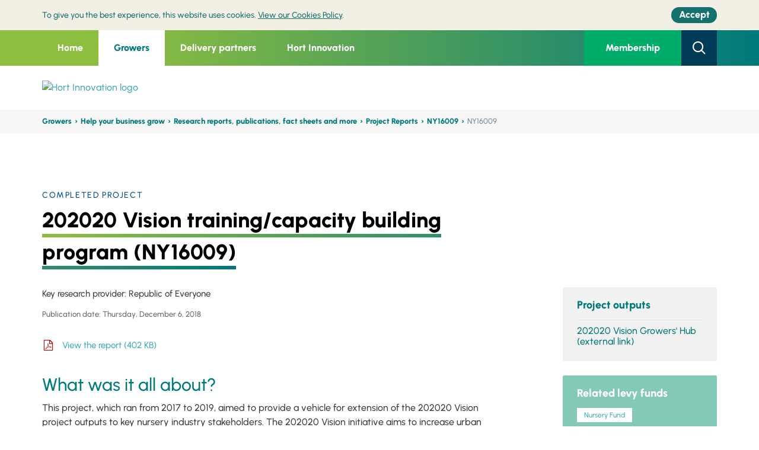

--- FILE ---
content_type: text/html; charset=utf-8
request_url: https://www.horticulture.com.au/growers/help-your-business-grow/research-reports-publications-fact-sheets-and-more/ny16009/
body_size: 11657
content:



<!DOCTYPE html>
<html lang="en">
<head>
	<meta http-equiv="X-UA-Compatible" content="IE=edge">
	<meta http-equiv="content-type" content="text/html; charset=utf-8">
	<meta name="viewport" content="width=device-width, initial-scale=1.0, maximum-scale=1">
	<meta name="format-detection" content="telephone=no">
	<script>
!function(T,l,y){var S=T.location,k="script",D="instrumentationKey",C="ingestionendpoint",I="disableExceptionTracking",E="ai.device.",b="toLowerCase",w="crossOrigin",N="POST",e="appInsightsSDK",t=y.name||"appInsights";(y.name||T[e])&&(T[e]=t);var n=T[t]||function(d){var g=!1,f=!1,m={initialize:!0,queue:[],sv:"5",version:2,config:d};function v(e,t){var n={},a="Browser";return n[E+"id"]=a[b](),n[E+"type"]=a,n["ai.operation.name"]=S&&S.pathname||"_unknown_",n["ai.internal.sdkVersion"]="javascript:snippet_"+(m.sv||m.version),{time:function(){var e=new Date;function t(e){var t=""+e;return 1===t.length&&(t="0"+t),t}return e.getUTCFullYear()+"-"+t(1+e.getUTCMonth())+"-"+t(e.getUTCDate())+"T"+t(e.getUTCHours())+":"+t(e.getUTCMinutes())+":"+t(e.getUTCSeconds())+"."+((e.getUTCMilliseconds()/1e3).toFixed(3)+"").slice(2,5)+"Z"}(),iKey:e,name:"Microsoft.ApplicationInsights."+e.replace(/-/g,"")+"."+t,sampleRate:100,tags:n,data:{baseData:{ver:2}}}}var h=d.url||y.src;if(h){function a(e){var t,n,a,i,r,o,s,c,u,p,l;g=!0,m.queue=[],f||(f=!0,t=h,s=function(){var e={},t=d.connectionString;if(t)for(var n=t.split(";"),a=0;a<n.length;a++){var i=n[a].split("=");2===i.length&&(e[i[0][b]()]=i[1])}if(!e[C]){var r=e.endpointsuffix,o=r?e.location:null;e[C]="https://"+(o?o+".":"")+"dc."+(r||"services.visualstudio.com")}return e}(),c=s[D]||d[D]||"",u=s[C],p=u?u+"/v2/track":d.endpointUrl,(l=[]).push((n="SDK LOAD Failure: Failed to load Application Insights SDK script (See stack for details)",a=t,i=p,(o=(r=v(c,"Exception")).data).baseType="ExceptionData",o.baseData.exceptions=[{typeName:"SDKLoadFailed",message:n.replace(/\./g,"-"),hasFullStack:!1,stack:n+"\nSnippet failed to load ["+a+"] -- Telemetry is disabled\nHelp Link: https://go.microsoft.com/fwlink/?linkid=2128109\nHost: "+(S&&S.pathname||"_unknown_")+"\nEndpoint: "+i,parsedStack:[]}],r)),l.push(function(e,t,n,a){var i=v(c,"Message"),r=i.data;r.baseType="MessageData";var o=r.baseData;return o.message='AI (Internal): 99 message:"'+("SDK LOAD Failure: Failed to load Application Insights SDK script (See stack for details) ("+n+")").replace(/\"/g,"")+'"',o.properties={endpoint:a},i}(0,0,t,p)),function(e,t){if(JSON){var n=T.fetch;if(n&&!y.useXhr)n(t,{method:N,body:JSON.stringify(e),mode:"cors"});else if(XMLHttpRequest){var a=new XMLHttpRequest;a.open(N,t),a.setRequestHeader("Content-type","application/json"),a.send(JSON.stringify(e))}}}(l,p))}function i(e,t){f||setTimeout(function(){!t&&m.core||a()},500)}var e=function(){var n=l.createElement(k);n.src=h;var e=y[w];return!e&&""!==e||"undefined"==n[w]||(n[w]=e),n.onload=i,n.onerror=a,n.onreadystatechange=function(e,t){"loaded"!==n.readyState&&"complete"!==n.readyState||i(0,t)},n}();y.ld<0?l.getElementsByTagName("head")[0].appendChild(e):setTimeout(function(){l.getElementsByTagName(k)[0].parentNode.appendChild(e)},y.ld||0)}try{m.cookie=l.cookie}catch(p){}function t(e){for(;e.length;)!function(t){m[t]=function(){var e=arguments;g||m.queue.push(function(){m[t].apply(m,e)})}}(e.pop())}var n="track",r="TrackPage",o="TrackEvent";t([n+"Event",n+"PageView",n+"Exception",n+"Trace",n+"DependencyData",n+"Metric",n+"PageViewPerformance","start"+r,"stop"+r,"start"+o,"stop"+o,"addTelemetryInitializer","setAuthenticatedUserContext","clearAuthenticatedUserContext","flush"]),m.SeverityLevel={Verbose:0,Information:1,Warning:2,Error:3,Critical:4};var s=(d.extensionConfig||{}).ApplicationInsightsAnalytics||{};if(!0!==d[I]&&!0!==s[I]){var c="onerror";t(["_"+c]);var u=T[c];T[c]=function(e,t,n,a,i){var r=u&&u(e,t,n,a,i);return!0!==r&&m["_"+c]({message:e,url:t,lineNumber:n,columnNumber:a,error:i}),r},d.autoExceptionInstrumented=!0}return m}(y.cfg);function a(){y.onInit&&y.onInit(n)}(T[t]=n).queue&&0===n.queue.length?(n.queue.push(a),n.trackPageView({})):a()}(window,document,{src: "https://js.monitor.azure.com/scripts/b/ai.2.gbl.min.js", crossOrigin: "anonymous", cfg: { instrumentationKey:'edb96429-a2fe-4d3e-ba38-f7bb638bb229' }});
</script>


	



<title>Hort Innovation | 202020 Vision training/capacity building program (NY16009)</title>
<meta name="keywords" content="System.String[]" />
<meta name="description" content="An outreach program designed to ensure that key stakeholders know about the nursery industry&#x2019;s 202020 Vision to increase urban green space" />
<meta name="author" content="Hort Innovation">

<meta property="og:type" content="article">
<meta property="og:title" content="202020 Vision training/capacity building program (NY16009)">
<meta property="og:url">
<meta property="og:image" content="">
<meta property="article:author" content="Hort Innovation">

<meta name="twitter:card" content="summary_large_image">
<meta name="twitter:site">
<meta name="twitter:title" content="202020 Vision training/capacity building program (NY16009)">
<meta name="twitter:description" content="An outreach program designed to ensure that key stakeholders know about the nursery industry&#x2019;s 202020 Vision to increase urban green space">
<meta name="twitter:image" content="">
<meta name="twitter:image:alt" content="202020 Vision training/capacity building program (NY16009)">

<script type="application/ld+json">
    {
    "@context": "http://schema.org/",
    "@type": "NewsArticle",
    "headline": "202020 Vision training/capacity building program (NY16009)",
    "datePublished": "0001-01-01",
    "description": "An outreach program designed to ensure that key stakeholders know about the nursery industry&#x2019;s 202020 Vision to increase urban green space",
    "image": {
    "@type": "ImageObject",
    "height": "0",
    "width": "0",
    "url": ""
    },
    "author": "Hort Innovation",
    "publisher": {
    "@type": "Organization",
    "logo": {
    "@type": "ImageObject",
    "url": ""
    },
    "name": ""
    },
    "articleBody": "An outreach program designed to ensure that key stakeholders know about the nursery industry&#x2019;s 202020 Vision to increase urban green space"
    }
</script>

<link rel="apple-touch-icon" sizes="57x57" href="/Static/Horticulture/favicon/apple-touch-icon-57x57.png" />
<link rel="apple-touch-icon" sizes="60x60" href="/Static/Horticulture/favicon/apple-touch-icon-60x60.png" />
<link rel="apple-touch-icon" sizes="72x72" href="/Static/Horticulture/favicon/apple-touch-icon-72x72.png" />
<link rel="apple-touch-icon" sizes="76x76" href="/Static/Horticulture/favicon/apple-touch-icon-76x76.png" />
<link rel="apple-touch-icon" sizes="114x114" href="/Static/Horticulture/favicon/apple-touch-icon-114x114.png" />
<link rel="apple-touch-icon" sizes="120x120" href="/Static/Horticulture/favicon/apple-touch-icon-120x120.png" />
<link rel="apple-touch-icon" sizes="144x144" href="/Static/Horticulture/favicon/apple-touch-icon-144x144.png" />
<link rel="apple-touch-icon" sizes="152x152" href="/Static/Horticulture/favicon/apple-touch-icon-152x152.png" />
<link rel="apple-touch-icon" sizes="180x180" href="/Static/Horticulture/favicon/apple-touch-icon-180x180.png" />

<meta name="apple-mobile-web-app-capable" content="yes">
<meta name="apple-mobile-web-app-status-bar-style" content="black-translucent">
<meta name="apple-mobile-web-app-title" content="hi-frontend">

<link rel="apple-touch-startup-image" media="(device-width: 320px) and (device-height: 480px) and (-webkit-device-pixel-ratio: 1)" href="/Static/Horticulture/favicon/apple-touch-startup-image-320x460.png" />
<link rel="apple-touch-startup-image" media="(device-width: 320px) and (device-height: 480px) and (-webkit-device-pixel-ratio: 2)" href="/Static/Horticulture/favicon/apple-touch-startup-image-640x920.png" />
<link rel="apple-touch-startup-image" media="(device-width: 320px) and (device-height: 568px) and (-webkit-device-pixel-ratio: 2)" href="/Static/Horticulture/favicon/apple-touch-startup-image-640x1096.png" />
<link rel="apple-touch-startup-image" media="(device-width: 375px) and (device-height: 667px) and (-webkit-device-pixel-ratio: 2)" href="/Static/Horticulture/favicon/apple-touch-startup-image-750x1294.png" />
<link rel="apple-touch-startup-image" media="(device-width: 414px) and (device-height: 736px) and (orientation: landscape) and (-webkit-device-pixel-ratio: 3)" href="/Static/Horticulture/favicon/apple-touch-startup-image-1182x2208.png" />
<link rel="apple-touch-startup-image" media="(device-width: 414px) and (device-height: 736px) and (orientation: portrait) and (-webkit-device-pixel-ratio: 3)" href="/Static/Horticulture/favicon/apple-touch-startup-image-1242x2148.png" />
<link rel="apple-touch-startup-image" media="(device-width: 768px) and (device-height: 1024px) and (orientation: landscape) and (-webkit-device-pixel-ratio: 1)" href="/Static/Horticulture/favicon/apple-touch-startup-image-748x1024.png" />
<link rel="apple-touch-startup-image" media="(device-width: 768px) and (device-height: 1024px) and (orientation: portrait) and (-webkit-device-pixel-ratio: 1)" href="/Static/Horticulture/favicon/apple-touch-startup-image-768x1004.png" />
<link rel="apple-touch-startup-image" media="(device-width: 768px) and (device-height: 1024px) and (orientation: landscape) and (-webkit-device-pixel-ratio: 2)" href="/Static/Horticulture/favicon/apple-touch-startup-image-1496x2048.png" />
<link rel="apple-touch-startup-image" media="(device-width: 768px) and (device-height: 1024px) and (orientation: portrait) and (-webkit-device-pixel-ratio: 2)" href="/Static/Horticulture/favicon/apple-touch-startup-image-1536x2008.png" />

<meta name="msapplication-TileColor" content="transparent">
<meta name="msapplication-TileImage" content="/Static/Horticulture/favicon/mstile-144x144.png" />
<meta name="msapplication-config" content="/Static/Horticulture/favicon//browserconfig.xml" />

<link rel="icon" type="image/png" sizes="32x32" href="/Static/Horticulture/favicon/favicon-32x32.png" />
<link rel="icon" type="image/png" sizes="16x16" href="/Static/Horticulture/favicon/favicon-16x16.png" />
<link rel="shortcut icon" type="image/png" href="/Static/Horticulture/favicon/favicon.ico" />


<link rel="manifest" href="/Static/Horticulture/favicon/manifest.json">
<meta name="mobile-web-app-capable" content="yes">
<meta name="theme-color" content="transparent">
<meta name="application-name" content="hi-frontend">

    <!-- Google Tag Manager -->
    <script>
    (function(w,d,s,l,i){w[l]=w[l]||[];w[l].push({'gtm.start':
            new Date().getTime(),event:'gtm.js'});var f=d.getElementsByTagName(s)[0],
            j=d.createElement(s),dl=l!='dataLayer'?'&l='+l:'';j.async=true;j.src=
            '//www.googletagmanager.com/gtm.js?id='+i+dl;f.parentNode.insertBefore(j,f);
    })(window,document,'script','dataLayer','GTM-NRLP7W5');</script>
    <!-- End Google Tag Manager -->



	


<link href="/Static/Horticulture/css/legacy/styles.css" rel="stylesheet">
        <link href="/Static/Horticulture/css/legacy/styles-green.css" rel="stylesheet">


	<link href="/Static/Horticulture/css/site__horticulture--d3b8ab44dfcd41ab123f08f1f93b10c3.css" rel="stylesheet">

	<link  type="text/css" href="/globalassets/template-assets/hort_overrides.css" rel="stylesheet" />

	<link href="https://www.horticulture.com.au/growers/help-your-business-grow/research-reports-publications-fact-sheets-and-more/ny16009/" rel="canonical" />
	
	<script>
!function(T,l,y){var S=T.location,k="script",D="instrumentationKey",C="ingestionendpoint",I="disableExceptionTracking",E="ai.device.",b="toLowerCase",w="crossOrigin",N="POST",e="appInsightsSDK",t=y.name||"appInsights";(y.name||T[e])&&(T[e]=t);var n=T[t]||function(d){var g=!1,f=!1,m={initialize:!0,queue:[],sv:"5",version:2,config:d};function v(e,t){var n={},a="Browser";return n[E+"id"]=a[b](),n[E+"type"]=a,n["ai.operation.name"]=S&&S.pathname||"_unknown_",n["ai.internal.sdkVersion"]="javascript:snippet_"+(m.sv||m.version),{time:function(){var e=new Date;function t(e){var t=""+e;return 1===t.length&&(t="0"+t),t}return e.getUTCFullYear()+"-"+t(1+e.getUTCMonth())+"-"+t(e.getUTCDate())+"T"+t(e.getUTCHours())+":"+t(e.getUTCMinutes())+":"+t(e.getUTCSeconds())+"."+((e.getUTCMilliseconds()/1e3).toFixed(3)+"").slice(2,5)+"Z"}(),iKey:e,name:"Microsoft.ApplicationInsights."+e.replace(/-/g,"")+"."+t,sampleRate:100,tags:n,data:{baseData:{ver:2}}}}var h=d.url||y.src;if(h){function a(e){var t,n,a,i,r,o,s,c,u,p,l;g=!0,m.queue=[],f||(f=!0,t=h,s=function(){var e={},t=d.connectionString;if(t)for(var n=t.split(";"),a=0;a<n.length;a++){var i=n[a].split("=");2===i.length&&(e[i[0][b]()]=i[1])}if(!e[C]){var r=e.endpointsuffix,o=r?e.location:null;e[C]="https://"+(o?o+".":"")+"dc."+(r||"services.visualstudio.com")}return e}(),c=s[D]||d[D]||"",u=s[C],p=u?u+"/v2/track":d.endpointUrl,(l=[]).push((n="SDK LOAD Failure: Failed to load Application Insights SDK script (See stack for details)",a=t,i=p,(o=(r=v(c,"Exception")).data).baseType="ExceptionData",o.baseData.exceptions=[{typeName:"SDKLoadFailed",message:n.replace(/\./g,"-"),hasFullStack:!1,stack:n+"\nSnippet failed to load ["+a+"] -- Telemetry is disabled\nHelp Link: https://go.microsoft.com/fwlink/?linkid=2128109\nHost: "+(S&&S.pathname||"_unknown_")+"\nEndpoint: "+i,parsedStack:[]}],r)),l.push(function(e,t,n,a){var i=v(c,"Message"),r=i.data;r.baseType="MessageData";var o=r.baseData;return o.message='AI (Internal): 99 message:"'+("SDK LOAD Failure: Failed to load Application Insights SDK script (See stack for details) ("+n+")").replace(/\"/g,"")+'"',o.properties={endpoint:a},i}(0,0,t,p)),function(e,t){if(JSON){var n=T.fetch;if(n&&!y.useXhr)n(t,{method:N,body:JSON.stringify(e),mode:"cors"});else if(XMLHttpRequest){var a=new XMLHttpRequest;a.open(N,t),a.setRequestHeader("Content-type","application/json"),a.send(JSON.stringify(e))}}}(l,p))}function i(e,t){f||setTimeout(function(){!t&&m.core||a()},500)}var e=function(){var n=l.createElement(k);n.src=h;var e=y[w];return!e&&""!==e||"undefined"==n[w]||(n[w]=e),n.onload=i,n.onerror=a,n.onreadystatechange=function(e,t){"loaded"!==n.readyState&&"complete"!==n.readyState||i(0,t)},n}();y.ld<0?l.getElementsByTagName("head")[0].appendChild(e):setTimeout(function(){l.getElementsByTagName(k)[0].parentNode.appendChild(e)},y.ld||0)}try{m.cookie=l.cookie}catch(p){}function t(e){for(;e.length;)!function(t){m[t]=function(){var e=arguments;g||m.queue.push(function(){m[t].apply(m,e)})}}(e.pop())}var n="track",r="TrackPage",o="TrackEvent";t([n+"Event",n+"PageView",n+"Exception",n+"Trace",n+"DependencyData",n+"Metric",n+"PageViewPerformance","start"+r,"stop"+r,"start"+o,"stop"+o,"addTelemetryInitializer","setAuthenticatedUserContext","clearAuthenticatedUserContext","flush"]),m.SeverityLevel={Verbose:0,Information:1,Warning:2,Error:3,Critical:4};var s=(d.extensionConfig||{}).ApplicationInsightsAnalytics||{};if(!0!==d[I]&&!0!==s[I]){var c="onerror";t(["_"+c]);var u=T[c];T[c]=function(e,t,n,a,i){var r=u&&u(e,t,n,a,i);return!0!==r&&m["_"+c]({message:e,url:t,lineNumber:n,columnNumber:a,error:i}),r},d.autoExceptionInstrumented=!0}return m}(y.cfg);function a(){y.onInit&&y.onInit(n)}(T[t]=n).queue&&0===n.queue.length?(n.queue.push(a),n.trackPageView({})):a()}(window,document,{src: "https://js.monitor.azure.com/scripts/b/ai.2.gbl.min.js", crossOrigin: "anonymous", cfg: { instrumentationKey:'edb96429-a2fe-4d3e-ba38-f7bb638bb229' }});
</script>

<!-- Facebook Pixel Code -->
<script>
!function(f,b,e,v,n,t,s)
{if(f.fbq)return;n=f.fbq=function(){n.callMethod?
n.callMethod.apply(n,arguments):n.queue.push(arguments)};
if(!f._fbq)f._fbq=n;n.push=n;n.loaded=!0;n.version='2.0';
n.queue=[];t=b.createElement(e);t.async=!0;
t.src=v;s=b.getElementsByTagName(e)[0];
s.parentNode.insertBefore(t,s)}(window, document,'script',
'https://connect.facebook.net/en_US/fbevents.js');
fbq('init', '3344451215613754');
fbq('track', 'PageView');
</script>
<noscript><img height="1" width="1" style="display:none"
src="https://www.facebook.com/tr?id=3344451215613754&ev=PageView&noscript=1"
/></noscript>
<!-- End Facebook Pixel Code -->
<!--  Hotjar Tracking Code for https://www.horticulture.com.au -->
<script>
    (function(h,o,t,j,a,r){
        h.hj=h.hj||function(){(h.hj.q=h.hj.q||[]).push(arguments)};
        h._hjSettings={hjid:3792305,hjsv:6};
        a=o.getElementsByTagName('head')[0];
        r=o.createElement('script');r.async=1;
        r.src=t+h._hjSettings.hjid+j+h._hjSettings.hjsv;
        a.appendChild(r);
    })(window,document,'https://static.hotjar.com/c/hotjar-','.js?sv=');
</script>

</head>

<body>


	
	

	


    <!-- Google Tag Manager (noscript) -->
    <noscript>
        <iframe src="//www.googletagmanager.com/ns.html?id=GTM-NRLP7W5"
                height="0" width="0" style="display: none; visibility: hidden"></iframe>
    </noscript>
    <!-- End Google Tag Manager (noscript) -->

	<a href="#mainContent" class="sr-only sr-only-focusable">Skip to main content</a>

	


<header class="header " data-wg="Header" aria-label="Site Header and Search">
	
	<aside class="alert-bar | u-hide--print"
		   data-alert=""
           data-alert-api="/api/alertnotification"
		   id="alert-COOKIES"
		   aria-labelledby="alert-heading-COOKIES">
		<h2 class="u-visually-hidden" id="alert-heading-COOKIES">Cookie policy</h2>
		<div class="alert-bar__layout | u-width-page">
			<div>
				<div class="alert-bar__message">

<p>To give you the best experience, this website uses cookies. <a href="/cookies-policy/">View our Cookies Policy</a>.</p>				</div>
				<button type="button" class="button | alert-bar__button | u-focus-keyboard--capsule">
					<span class="alert-bar__button-layout">
						<span class="alert-bar__button-label">Accept</span>
					</span>
				</button>
			</div>
		</div>
	</aside>

	<div class="header-top">
		<div class="container header-topContainer">
			


    <nav class="header-left">
            

<ul class="header-menu">

			<li class="header-menuItem  ">

				<a href="/"
				   class="header-menuLink ">Home</a>
			</li>
			<li class="header-menuItem active">
				<a href="/growers/"
				   class="header-menuLink active">Growers</a>

				<div class="header-menuSub">
					<div class="container d-flex">
						<div class="header-menuSubHeading">
							<h3 class="heading">

Find your levy fund grower page							</h3>


								<a href="/growers/" class="h4 d-flex align-items-center link">

View All									<span class="icon-arrow-circle-right icon"></span>
								</a>


						</div>
						<div class="header-menuSubGroup">




        <h4><a href="/growers/help-your-business-grow/">Help your business grow</a></h4>
    <hr />
            <ul>
                    <li><a href="/growers/" target="_self">Growers &#x2013; find your levy fund</a></li>
                    <li><a href="/growers/help-your-business-grow/research-reports-publications-fact-sheets-and-more/" target="_self">Research reports, publications, fact sheets and more</a></li>
                    <li><a href="/growers/help-your-business-grow/your-investments/" target="_self">Your investments</a></li>
                    <li><a href="/growers/help-your-business-grow/communication-events/" target="_self">Communication and events</a></li>
                    <li><a href="/growers/help-your-business-grow/news-media/" target="_self">News and media</a></li>
            </ul>
						</div>
						<div class="header-menuSubGroup">




        <h4><a href="/growers/become-a-member/">Become a member</a></h4>
    <hr />
            <ul>
                    <li><a href="/growers/become-a-member/" target="_self">Why become a member</a></li>
                    <li><a href="https://hort.powerappsportals.com/membership-application/" target="_self">Membership application form</a></li>
            </ul>
						</div>
						<div class="header-menuSubGroup">




        <h4><a href="/growers/funding-consulting-investing/">Funding, consulting and investing</a></h4>
    <hr />
            <ul>
                    <li><a href="/growers/funding-consulting-investing/how-the-levy-system-works/" target="_self">How the levy system works</a></li>
                    <li><a href="/growers/funding-consulting-investing/how-we-consult-with-industry/" target="_self">How we consult with industry</a></li>
                    <li><a href="https://ncv.microsoft.com/CVuS9K4hog" target="_self">Join a levy industry SIAP</a></li>
                    <li><a href="/growers/funding-consulting-investing/investment-ideas/" target="_self">Investment ideas</a></li>
                    <li><a href="https://nam.dcv.ms/mMM705OARX" target="_blank">Investment idea form</a></li>
                    <li><a href="/growers/funding-consulting-investing/investment-documents/" target="_self">Investment documents</a></li>
            </ul>
						</div>
						<div class="header-menuSubGroup">




        <h4><a href="/growers/contact-us/">Contact us</a></h4>
    <hr />
            <ul>
                    <li><a href="/growers/contact-us/" target="_self">Contact us</a></li>
                    <li><a href="/growers/contact-us/complaints/" target="_self">Complaints</a></li>
                    <li><a href="/growers/contact-us/rd-managers/" target="_self">R&amp;D Managers</a></li>
                    <li><a href="/growers/contact-us/industry-strategic-partners/" target="_self">Industry Service Managers</a></li>
                    <li><a href="/growers/contact-us/marketing-managers/" target="_self">Marketing Managers</a></li>
                    <li><a href="/growers/contact-us/international-trade-managers/" target="_self">International Trade Managers</a></li>
                    <li><a href="/growers/contact-us/frontiers-personnel/" target="_self">Frontiers personnel</a></li>
            </ul>
						</div>
					</div>
				</div>
			</li>
			<li class="header-menuItem ">
				<a href="/delivery-partners/"
				   class="header-menuLink ">Delivery partners</a>

				<div class="header-menuSub">
					<div class="container d-flex">
						<div class="header-menuSubHeading">
							<h3 class="heading">

Partner with Hort Innovation							</h3>


								<a href="/delivery-partners/" class="h4 d-flex align-items-center link">

View All									<span class="icon-arrow-circle-right icon"></span>
								</a>


						</div>
						<div class="header-menuSubGroup">




        <h4><a href="/delivery-partners/partnership-opportunities/">Partnership opportunities</a></h4>
    <hr />
            <ul>
                    <li><a href="/delivery-partners/partnership-opportunities/" target="_self">Current opportunities</a></li>
                    <li><a href="/delivery-partners/partnership-opportunities/current-opportunities/" target="_self">How we communicate opportunities</a></li>
                    <li><a href="/delivery-partners/registration-form/" target="_self">Delivery partner registration form</a></li>
            </ul>
						</div>
						<div class="header-menuSubGroup">




        <h4><a href="/delivery-partners/resources-for-delivery-partners/">Resources for delivery partners</a></h4>
    <hr />
            <ul>
                    <li><a href="/delivery-partners/resources-for-delivery-partners/research-reports-and-more/" target="_self">Research reports and more</a></li>
                    <li><a href="/delivery-partners/resources-for-delivery-partners/project-resources/" target="_self">Project resources</a></li>
                    <li><a href="/delivery-partners/resources-for-delivery-partners/resource-packages/" target="_self">Levy fund brand and funding resources</a></li>
                    <li><a href="/delivery-partners/resources-for-delivery-partners/extension-resources/" target="_self">Extension resources</a></li>
                    <li><a href="/delivery-partners/resources-for-delivery-partners/hort-frontiers--resources-for-fund-logos/" target="_self">Frontiers brand resources</a></li>
                    <li><a href="/delivery-partners/resources-for-delivery-partners/brand-guide-and-logo-package/" target="_self">Hort Innovation brand resources</a></li>
                    <li><a href="/delivery-partners/resources-for-delivery-partners/resources-disclaimer/" target="_self">Resources disclaimer</a></li>
            </ul>
						</div>
						<div class="header-menuSubGroup">




        <h4><a href="/delivery-partners/funding-consulting-investing/">Funding, consulting and investing</a></h4>
    <hr />
            <ul>
                    <li><a href="/delivery-partners/funding-consulting-investing/how-the-levy-system-works/" target="_self">How the levy system works</a></li>
                    <li><a href="/delivery-partners/funding-consulting-investing/how-we-consult-with-industry/" target="_self">How we consult with industry</a></li>
                    <li><a href="https://ncv.microsoft.com/CVuS9K4hog" target="_self">Join a levy industry SIAP</a></li>
                    <li><a href="/delivery-partners/funding-consulting-investing/investment-ideas/" target="_self">Investment ideas</a></li>
                    <li><a href="https://nam.dcv.ms/mMM705OARX" target="_blank">Investment idea form</a></li>
                    <li><a href="/delivery-partners/funding-consulting-investing/investment-documents/" target="_self">Investment documents</a></li>
            </ul>
						</div>
						<div class="header-menuSubGroup">




        <h4><a href="/delivery-partners/contact-us/">Contact us</a></h4>
    <hr />
            <ul>
                    <li><a href="/delivery-partners/contact-us/" target="_self">Contact us</a></li>
                    <li><a href="/delivery-partners/contact-us/complaints/" target="_self">Complaints</a></li>
                    <li><a href="/delivery-partners/contact-us/rd-managers/" target="_self">R&amp;D Managers</a></li>
                    <li><a href="/delivery-partners/contact-us/Industry-Service-Delivery-Managers/" target="_self">Industry Service Managers</a></li>
                    <li><a href="/delivery-partners/contact-us/marketing-managers/" target="_self">Marketing Managers</a></li>
                    <li><a href="/delivery-partners/contact-us/international-trade-managers/" target="_self">International Trade Managers</a></li>
                    <li><a href="/delivery-partners/contact-us/frontiers-personnel/" target="_self">Frontiers personnel</a></li>
            </ul>
						</div>
					</div>
				</div>
			</li>
			<li class="header-menuItem ">
				<a href="/hort-innovation/"
				   class="header-menuLink ">Hort Innovation</a>

				<div class="header-menuSub">
					<div class="container d-flex">
						<div class="header-menuSubHeading">
							<h3 class="heading">

Welcome to Hort Innovation							</h3>


								<a href="/hort-innovation/" class="h4 d-flex align-items-center link">

View									<span class="icon-arrow-circle-right icon"></span>
								</a>


						</div>
						<div class="header-menuSubGroup">




        <h4><a href="/hort-innovation/funding-consultation-and-investing/">Funding, consulting and investing</a></h4>
    <hr />
            <ul>
                    <li><a href="/hort-innovation/funding-consultation-and-investing/how-the-levy-system-works/" target="_self">How the levy system works</a></li>
                    <li><a href="/hort-innovation/funding-consultation-and-investing/how-we-consult-with-industry/" target="_self">How we consult with industry</a></li>
                    <li><a href="https://ncv.microsoft.com/CVuS9K4hog" target="_self">Join a levy industry SIAP</a></li>
                    <li><a href="/hort-innovation/funding-consultation-and-investing/investment-ideas/" target="_self">Investment ideas</a></li>
                    <li><a href="https://nam.dcv.ms/mMM705OARX" target="_blank">Investment idea form</a></li>
                    <li><a href="/hort-innovation/funding-consultation-and-investing/investment-documents/" target="_self">Investment documents</a></li>
            </ul>
						</div>
						<div class="header-menuSubGroup">




        <h4><a href="/hort-innovation/our-work/">Our work</a></h4>
    <hr />
            <ul>
                    <li><a href="/hort-innovation/our-work/frontiers/" target="_self">Frontiers</a></li>
                    <li><a href="/hort-innovation/our-work/strategic-levy-investment-into-r-and-d/" target="_self">Strategic levy investment into research and development</a></li>
                    <li><a href="/hort-innovation/our-work/strategic-levy-investment-into-marketing/" target="_self">Strategic levy investment into marketing</a></li>
                    <li><a href="/hort-innovation/our-work/trade-and-export/" target="_self">Trade and export</a></li>
                    <li><a href="/hort-innovation/our-work/horticulture-sustainability-framework/" target="_self">The Australian-grown Horticulture Sustainability Framework</a></li>
            </ul>
						</div>
						<div class="header-menuSubGroup">




        <h4><a href="/hort-innovation/the-company/">The company</a></h4>
    <hr />
            <ul>
                    <li><a href="/hort-innovation/the-company/" target="_self">About</a></li>
                    <li><a href="/hort-innovation/the-company/agm-2025/" target="_self">AGM 2025</a></li>
                    <li><a href="/hort-innovation/the-company/corporate-governance/" target="_self">Corporate governance</a></li>
                    <li><a href="/hort-innovation/the-company/corporate-governance/strategy-2024-2026/" target="_self">Strategy 2024-2026</a></li>
                    <li><a href="/hort-innovation/funding-consultation-and-investing/investment-documents/company-annual-report/" target="_self">Company annual reports</a></li>
                    <li><a href="/hort-innovation/the-company/corporate-governance/independent-review-of-performance/" target="_self">Independent Review of Performance 2018-2023</a></li>
                    <li><a href="/hort-innovation/the-company/corporate-governance/annual-performance-meetings/" target="_self">Annual Performance Meetings</a></li>
                    <li><a href="/hort-innovation/the-company/corporate-governance/annual-grower-partner-survey/" target="_self">Annual grower and partner survey</a></li>
                    <li><a href="/hort-innovation/funding-consultation-and-investing/shift/" target="_self">SHIFt</a></li>
                    <li><a href="/hort-innovation/the-company/corporate-governance/reset-and-refresh-roles-responsibilities-and-the-advice-mechanism/" target="_self">Reset and Refresh: Roles, responsibilities and the advice mechanism</a></li>
                    <li><a href="/hort-innovation/the-company/corporate-governance/Stakeholder-engagement-and-consultation-framework/" target="_self">Stakeholder engagement and consultation framework</a></li>
                    <li><a href="/hort-innovation/the-company/rap/" target="_self">Reconciliation Action Plan</a></li>
                    <li><a href="/hort-innovation/the-company/our-leadership/" target="_self">Our leadership</a></li>
                    <li><a href="/hort-innovation/the-company/company-structure/" target="_self">Company structure</a></li>
                    <li><a href="/hort-innovation/the-company/our-values/" target="_self">Our values</a></li>
                    <li><a href="/hort-innovation/the-company/careers/" target="_self">Careers</a></li>
                    <li><a href="/hort-innovation/the-company/become-a-member/" target="_self">Become a member</a></li>
            </ul>
						</div>
						<div class="header-menuSubGroup">




        <h4><a href="/hort-innovation/news-events/">News and events</a></h4>
    <hr />
            <ul>
                    <li><a href="/hort-innovation/news-events/" target="_self">Media Releases</a></li>
                    <li><a href="/hort-innovation/news-events/events/" target="_self">Events</a></li>
                    <li><a href="/hort-innovation/news-events/eventsponsorship/" target="_self">Event sponsorship</a></li>
            </ul>
        <h4><a href="/hort-innovation/contact-us/">Contact us</a></h4>
    <hr />
            <ul>
                    <li><a href="/hort-innovation/contact-us/" target="_self">Contact us</a></li>
                    <li><a href="/hort-innovation/contact-us/complaints/" target="_self">Complaints</a></li>
                    <li><a href="/hort-innovation/contact-us/rd-managers/" target="_self">R&amp;D Managers</a></li>
                    <li><a href="/hort-innovation/contact-us/industry-service-delivery-managers/" target="_self">Industry Service Managers</a></li>
                    <li><a href="/hort-innovation/contact-us/marketing-managers/" target="_self">Marketing Managers</a></li>
                    <li><a href="/hort-innovation/contact-us/international-trade-managers/" target="_self">International Trade Managers</a></li>
                    <li><a href="/hort-innovation/contact-us/frontiers-personnel/" target="_self">Frontiers personnel</a></li>
            </ul>
						</div>
					</div>
				</div>
			</li>

</ul>



        </nav>
    <div class="header-right">


        <a href="/growers/become-a-member/" class="btn btn-greenhaze header-joinBtn"> Membership
        </a>
        <button type="button" class="btn btn-prussianblue header-searchBtn">
            <span class="icon-search icon"></span>
        </button>

       
    </div>

		</div>
		<div class="header-search">
			<div class="container">
				<div class="row justify-content-center">
					<div class="col-12 col-lg-8">
						<form action="#">
							<div class="form-group">
								<label class="header-searchLabel" for="searchInput">Search the entire site</label>
								<div class="header-searchInputGroup">
									<label for="searchInput" class="header-searchInputIconLabel">
										<span class="icon-search icon"></span>
									</label>
									<input type="text"
										   id="searchInput"
										   name="q"
										   class="form-control header-searchInput"
										   autocomplete="off"
										   placeholder="What are you looking for today?">
									<button type="submit" class="btn btn-teal header-searchSubmitBtn">Search</button>
								</div>
							</div>
						</form>

						<script type="text/javascript">
                            document.getElementsByClassName("header-searchSubmitBtn")[0].addEventListener("click", function (event) {
                                event.preventDefault();
                                var keyword = document.getElementById("searchInput").value;
                                if (keyword === "")
                                    window.location = "/search2/";
                                else
                                    window.location = "/search2/?q=" + "" + keyword + "";
                            });
						</script>
					</div>
				</div>
			</div>
			<button type="button" class="header-searchClose">
				<span class="icon-close"></span>
			</button>
		</div>
	</div>
	<div class="header-bottom">
		<div class="container d-flex justify-content-between">

			<a href="/growers/help-your-business-grow/" class="header-logo">
				<img class="img-fluid header-logoImg"
					 srcset="/contentassets/a62b0eaf86324599a64d4e150e2f5e9c/hort-innovation-logo-rgb-110px.jpg 1x,/contentassets/a62b0eaf86324599a64d4e150e2f5e9c/hort-innovation-logo-rgb-160px.jpg 2x"
					 src="/contentassets/a62b0eaf86324599a64d4e150e2f5e9c/hort-innovation-logo-rgb-110px.jpg"
					 alt="Hort Innovation logo">

			</a>

			<div class="header-mobileBtns">
				<button type="button" class="header-mobileSearchBtn"><span class="icon-search"></span></button>
				<button type="button" class="header-mobileMenuBtn"><span class="icon-menu"></span></button>
			</div>
		</div>
	</div>
		<div class="header-breadcrumb">
			




<div class="container h-100 d-flex align-items-center">


            <a class="header-breadcrumbItem" href="">Growers</a>
            <a class="header-breadcrumbItem" href="">Help your business grow</a>
            <a class="header-breadcrumbItem" href="">Research reports, publications, fact sheets and more</a>
            <a class="header-breadcrumbItem" href="">Project Reports</a>
            <a class="header-breadcrumbItem" href="">NY16009</a>
            <span class="header-breadcrumbItem">NY16009</span>

</div>

		</div>
	<nav class="header-mobileNav">
		

    <div class="header-mobileNavHome">
        

<ul class="header-mobileNavList">




            <li class="header-mobileNavItem">

                <a href="/"
                   class="header-mobileNavLink">Home</a>
                <span class="icon-chevron-right icon"></span>
            </li>
        <li class="header-mobileNavItem header-mobileNavItem--has-child">
            <a href="/growers/" class="header-mobileNavLink">Growers</a>


            <span class="icon-chevron-right icon"></span>
                <div class="header-mobileNavItemChild">
                        <div class="header-mobileNavChildGroup">


        <h4><a href="/growers/help-your-business-grow/">Help your business grow</a></h4>
        <ul>
                <li><a href="/growers/" target="_self">Growers &#x2013; find your levy fund</a></li>
                <li><a href="/growers/help-your-business-grow/research-reports-publications-fact-sheets-and-more/" target="_self">Research reports, publications, fact sheets and more</a></li>
                <li><a href="/growers/help-your-business-grow/your-investments/" target="_self">Your investments</a></li>
                <li><a href="/growers/help-your-business-grow/communication-events/" target="_self">Communication and events</a></li>
                <li><a href="/growers/help-your-business-grow/news-media/" target="_self">News and media</a></li>
        </ul>
                        </div>
                        <div class="header-mobileNavChildGroup">


        <h4><a href="/growers/become-a-member/">Become a member</a></h4>
        <ul>
                <li><a href="/growers/become-a-member/" target="_self">Why become a member</a></li>
                <li><a href="https://hort.powerappsportals.com/membership-application/" target="_self">Membership application form</a></li>
        </ul>
                        </div>
                        <div class="header-mobileNavChildGroup">


        <h4><a href="/growers/funding-consulting-investing/">Funding, consulting and investing</a></h4>
        <ul>
                <li><a href="/growers/funding-consulting-investing/how-the-levy-system-works/" target="_self">How the levy system works</a></li>
                <li><a href="/growers/funding-consulting-investing/how-we-consult-with-industry/" target="_self">How we consult with industry</a></li>
                <li><a href="https://ncv.microsoft.com/CVuS9K4hog" target="_self">Join a levy industry SIAP</a></li>
                <li><a href="/growers/funding-consulting-investing/investment-ideas/" target="_self">Investment ideas</a></li>
                <li><a href="https://nam.dcv.ms/mMM705OARX" target="_blank">Investment idea form</a></li>
                <li><a href="/growers/funding-consulting-investing/investment-documents/" target="_self">Investment documents</a></li>
        </ul>
                        </div>
                        <div class="header-mobileNavChildGroup">


        <h4><a href="/growers/contact-us/">Contact us</a></h4>
        <ul>
                <li><a href="/growers/contact-us/" target="_self">Contact us</a></li>
                <li><a href="/growers/contact-us/complaints/" target="_self">Complaints</a></li>
                <li><a href="/growers/contact-us/rd-managers/" target="_self">R&amp;D Managers</a></li>
                <li><a href="/growers/contact-us/industry-strategic-partners/" target="_self">Industry Service Managers</a></li>
                <li><a href="/growers/contact-us/marketing-managers/" target="_self">Marketing Managers</a></li>
                <li><a href="/growers/contact-us/international-trade-managers/" target="_self">International Trade Managers</a></li>
                <li><a href="/growers/contact-us/frontiers-personnel/" target="_self">Frontiers personnel</a></li>
        </ul>
                        </div>
                </div>
        </li>
        <li class="header-mobileNavItem header-mobileNavItem--has-child">
            <a href="/delivery-partners/" class="header-mobileNavLink">Delivery partners</a>


            <span class="icon-chevron-right icon"></span>
                <div class="header-mobileNavItemChild">
                        <div class="header-mobileNavChildGroup">


        <h4><a href="/delivery-partners/partnership-opportunities/">Partnership opportunities</a></h4>
        <ul>
                <li><a href="/delivery-partners/partnership-opportunities/" target="_self">Current opportunities</a></li>
                <li><a href="/delivery-partners/partnership-opportunities/current-opportunities/" target="_self">How we communicate opportunities</a></li>
                <li><a href="/delivery-partners/registration-form/" target="_self">Delivery partner registration form</a></li>
        </ul>
                        </div>
                        <div class="header-mobileNavChildGroup">


        <h4><a href="/delivery-partners/resources-for-delivery-partners/">Resources for delivery partners</a></h4>
        <ul>
                <li><a href="/delivery-partners/resources-for-delivery-partners/research-reports-and-more/" target="_self">Research reports and more</a></li>
                <li><a href="/delivery-partners/resources-for-delivery-partners/project-resources/" target="_self">Project resources</a></li>
                <li><a href="/delivery-partners/resources-for-delivery-partners/resource-packages/" target="_self">Levy fund brand and funding resources</a></li>
                <li><a href="/delivery-partners/resources-for-delivery-partners/extension-resources/" target="_self">Extension resources</a></li>
                <li><a href="/delivery-partners/resources-for-delivery-partners/hort-frontiers--resources-for-fund-logos/" target="_self">Frontiers brand resources</a></li>
                <li><a href="/delivery-partners/resources-for-delivery-partners/brand-guide-and-logo-package/" target="_self">Hort Innovation brand resources</a></li>
                <li><a href="/delivery-partners/resources-for-delivery-partners/resources-disclaimer/" target="_self">Resources disclaimer</a></li>
        </ul>
                        </div>
                        <div class="header-mobileNavChildGroup">


        <h4><a href="/delivery-partners/funding-consulting-investing/">Funding, consulting and investing</a></h4>
        <ul>
                <li><a href="/delivery-partners/funding-consulting-investing/how-the-levy-system-works/" target="_self">How the levy system works</a></li>
                <li><a href="/delivery-partners/funding-consulting-investing/how-we-consult-with-industry/" target="_self">How we consult with industry</a></li>
                <li><a href="https://ncv.microsoft.com/CVuS9K4hog" target="_self">Join a levy industry SIAP</a></li>
                <li><a href="/delivery-partners/funding-consulting-investing/investment-ideas/" target="_self">Investment ideas</a></li>
                <li><a href="https://nam.dcv.ms/mMM705OARX" target="_blank">Investment idea form</a></li>
                <li><a href="/delivery-partners/funding-consulting-investing/investment-documents/" target="_self">Investment documents</a></li>
        </ul>
                        </div>
                        <div class="header-mobileNavChildGroup">


        <h4><a href="/delivery-partners/contact-us/">Contact us</a></h4>
        <ul>
                <li><a href="/delivery-partners/contact-us/" target="_self">Contact us</a></li>
                <li><a href="/delivery-partners/contact-us/complaints/" target="_self">Complaints</a></li>
                <li><a href="/delivery-partners/contact-us/rd-managers/" target="_self">R&amp;D Managers</a></li>
                <li><a href="/delivery-partners/contact-us/Industry-Service-Delivery-Managers/" target="_self">Industry Service Managers</a></li>
                <li><a href="/delivery-partners/contact-us/marketing-managers/" target="_self">Marketing Managers</a></li>
                <li><a href="/delivery-partners/contact-us/international-trade-managers/" target="_self">International Trade Managers</a></li>
                <li><a href="/delivery-partners/contact-us/frontiers-personnel/" target="_self">Frontiers personnel</a></li>
        </ul>
                        </div>
                </div>
        </li>
        <li class="header-mobileNavItem header-mobileNavItem--has-child">
            <a href="/hort-innovation/" class="header-mobileNavLink">Hort Innovation</a>


            <span class="icon-chevron-right icon"></span>
                <div class="header-mobileNavItemChild">
                        <div class="header-mobileNavChildGroup">


        <h4><a href="/hort-innovation/funding-consultation-and-investing/">Funding, consulting and investing</a></h4>
        <ul>
                <li><a href="/hort-innovation/funding-consultation-and-investing/how-the-levy-system-works/" target="_self">How the levy system works</a></li>
                <li><a href="/hort-innovation/funding-consultation-and-investing/how-we-consult-with-industry/" target="_self">How we consult with industry</a></li>
                <li><a href="https://ncv.microsoft.com/CVuS9K4hog" target="_self">Join a levy industry SIAP</a></li>
                <li><a href="/hort-innovation/funding-consultation-and-investing/investment-ideas/" target="_self">Investment ideas</a></li>
                <li><a href="https://nam.dcv.ms/mMM705OARX" target="_blank">Investment idea form</a></li>
                <li><a href="/hort-innovation/funding-consultation-and-investing/investment-documents/" target="_self">Investment documents</a></li>
        </ul>
                        </div>
                        <div class="header-mobileNavChildGroup">


        <h4><a href="/hort-innovation/our-work/">Our work</a></h4>
        <ul>
                <li><a href="/hort-innovation/our-work/frontiers/" target="_self">Frontiers</a></li>
                <li><a href="/hort-innovation/our-work/strategic-levy-investment-into-r-and-d/" target="_self">Strategic levy investment into research and development</a></li>
                <li><a href="/hort-innovation/our-work/strategic-levy-investment-into-marketing/" target="_self">Strategic levy investment into marketing</a></li>
                <li><a href="/hort-innovation/our-work/trade-and-export/" target="_self">Trade and export</a></li>
                <li><a href="/hort-innovation/our-work/horticulture-sustainability-framework/" target="_self">The Australian-grown Horticulture Sustainability Framework</a></li>
        </ul>
                        </div>
                        <div class="header-mobileNavChildGroup">


        <h4><a href="/hort-innovation/the-company/">The company</a></h4>
        <ul>
                <li><a href="/hort-innovation/the-company/" target="_self">About</a></li>
                <li><a href="/hort-innovation/the-company/agm-2025/" target="_self">AGM 2025</a></li>
                <li><a href="/hort-innovation/the-company/corporate-governance/" target="_self">Corporate governance</a></li>
                <li><a href="/hort-innovation/the-company/corporate-governance/strategy-2024-2026/" target="_self">Strategy 2024-2026</a></li>
                <li><a href="/hort-innovation/funding-consultation-and-investing/investment-documents/company-annual-report/" target="_self">Company annual reports</a></li>
                <li><a href="/hort-innovation/the-company/corporate-governance/independent-review-of-performance/" target="_self">Independent Review of Performance 2018-2023</a></li>
                <li><a href="/hort-innovation/the-company/corporate-governance/annual-performance-meetings/" target="_self">Annual Performance Meetings</a></li>
                <li><a href="/hort-innovation/the-company/corporate-governance/annual-grower-partner-survey/" target="_self">Annual grower and partner survey</a></li>
                <li><a href="/hort-innovation/funding-consultation-and-investing/shift/" target="_self">SHIFt</a></li>
                <li><a href="/hort-innovation/the-company/corporate-governance/reset-and-refresh-roles-responsibilities-and-the-advice-mechanism/" target="_self">Reset and Refresh: Roles, responsibilities and the advice mechanism</a></li>
                <li><a href="/hort-innovation/the-company/corporate-governance/Stakeholder-engagement-and-consultation-framework/" target="_self">Stakeholder engagement and consultation framework</a></li>
                <li><a href="/hort-innovation/the-company/rap/" target="_self">Reconciliation Action Plan</a></li>
                <li><a href="/hort-innovation/the-company/our-leadership/" target="_self">Our leadership</a></li>
                <li><a href="/hort-innovation/the-company/company-structure/" target="_self">Company structure</a></li>
                <li><a href="/hort-innovation/the-company/our-values/" target="_self">Our values</a></li>
                <li><a href="/hort-innovation/the-company/careers/" target="_self">Careers</a></li>
                <li><a href="/hort-innovation/the-company/become-a-member/" target="_self">Become a member</a></li>
        </ul>
                        </div>
                        <div class="header-mobileNavChildGroup">


        <h4><a href="/hort-innovation/news-events/">News and events</a></h4>
        <ul>
                <li><a href="/hort-innovation/news-events/" target="_self">Media Releases</a></li>
                <li><a href="/hort-innovation/news-events/events/" target="_self">Events</a></li>
                <li><a href="/hort-innovation/news-events/eventsponsorship/" target="_self">Event sponsorship</a></li>
        </ul>
        <h4><a href="/hort-innovation/contact-us/">Contact us</a></h4>
        <ul>
                <li><a href="/hort-innovation/contact-us/" target="_self">Contact us</a></li>
                <li><a href="/hort-innovation/contact-us/complaints/" target="_self">Complaints</a></li>
                <li><a href="/hort-innovation/contact-us/rd-managers/" target="_self">R&amp;D Managers</a></li>
                <li><a href="/hort-innovation/contact-us/industry-service-delivery-managers/" target="_self">Industry Service Managers</a></li>
                <li><a href="/hort-innovation/contact-us/marketing-managers/" target="_self">Marketing Managers</a></li>
                <li><a href="/hort-innovation/contact-us/international-trade-managers/" target="_self">International Trade Managers</a></li>
                <li><a href="/hort-innovation/contact-us/frontiers-personnel/" target="_self">Frontiers personnel</a></li>
        </ul>
                        </div>
                </div>
        </li>
</ul>

        <div class="">
                <a href="/growers/become-a-member/"
                   class="btn btn-peacase header-mobileNavButton">
                    Membership
                </a>
                <a class="btn btn-teal d-flex justify-content-center align-items-center header-mobileNavButton"
                   href="">
                    <span class="icon-phone icon"></span>
                </a>
        </div>
    </div>

		<div class="header-mobileNavChild">
			<div class="container h-100">
				<div class="header-mobileNavChildHeader">
					<button type="button"
							class="header-mobileNavBack">
						<span class="icon-chevron-left icon"></span>
					</button>
					<h4 class="header-mobileNavChildHeaderTitle"><a href=""></a></h4>
				</div>
				<div class="header-mobileNavChildContent"></div>
			</div>
		</div>
		<button type="button" class="header-mobileNavClose">
			<span class="icon-close"></span>
		</button>
	</nav>
</header>




	

	



<main id="mainContent" class="main reportPage" data-pg="ReportPage">

    <div class="container">
        <div class="row">
            <div class="col-12 col-lg-8">
                    <div class="reportPage-subtitle">
                        Completed project
                    </div>

                <h1>
202020 Vision training/capacity building program (NY16009)                </h1>
            </div>
            <div class="col-12 col-lg-8">
                <div class="pt-4">
                        <div class="reportPage-desc">

                            Key research provider: Republic of Everyone

                        </div>
                            <div class="reportPage-subdesc">
                                Publication date: Thursday, December 6, 2018
                            </div>

                                        <div class="reportPage-download">

                                            <span class="icon-file icon-file-pdf"></span>

                                            <a href="/globalassets/laserfiche/assets/project-reports/ny16009/ny16009---final-report-complete.pdf" >
View the report                                                (402 KB)

                                            </a>

                                        </div>

                        <section class="reportPage-section">

                            
<h2>What was it all about?</h2>
<p>This project, which ran from 2017 to 2019, aimed to provide a vehicle for extension of the 202020 Vision project outputs to key nursery industry stakeholders. The 202020 Vision initiative aims to increase urban green space by 20 per cent by the year 2020, and is supported through Hort Innovation Nursery Fund marketing activities.</p>
<p>Specific activities of this awareness and training program included:</p>
<ul>
<li>Delivery of monthly e-newsletters to growers with updates on the 202020 Vision &ndash;&nbsp;<a href="http://202020vision.com.au/help-hub/the-growers-hub/" target="_blank" rel="noopener">sign up to the grower-specific &lsquo;How&rsquo;s it growing?&rsquo; e-newsletters here</a>(scroll to the bottom of the page and enter your details). Twenty editions were sent out over the course of the project.<br /><br /></li>
<li>Production of content for the regular 202020 Vision spread that appears in&nbsp;<em>Hort Journal&nbsp;</em>issues and content and grower resources relating the 202020 Vision,&nbsp;<a href="http://202020vision.com.au/help-hub/the-growers-hub/" target="_blank" rel="noopener">made available on the initiative&rsquo;s Growers&rsquo; Hub here</a>. Twenty articles were published in all.<br /><br /></li>
<li>Delivery of talks and workshops, with details of upcoming events circulated in Nursery &amp; Garden Industry Australia channels. The team delivered four national industry workshops on the 202020 Vision, eight retail nursery workshops,</li>
</ul>
<p>In addition, the team liaised with key stakeholders to extend the 202020 Vision.</p>
<h2>ACT NOW</h2>
<p>Visit the <a href="http://202020vision.com.au/help-hub/the-growers-hub/" target="_blank" rel="noopener">202020 Vision grower&rsquo;s hub</a> to find out everything you need to know and how to get involved.</p>

                        </section>



                </div>
            </div>
            <div class="col-12 col-lg-3 offset-lg-1">
                <div class="pt-4">


                        <div class="relatedRightContentBlock " data-blk="RelatedRightContentBlock">
                            




<div class="relatedRightContentBlock " data-blk="RelatedRightContentBlock">
    <div class="relatedRightContentBlock-advertise bg-seashell">
        <div class="relatedRightContentBlock-advertise-title text-teal">Project outputs</div>
        
                     <a class="relatedRightContentBlock-related border-top-0" href="http://202020vision.com.au/help-hub/the-growers-hub/"  target="_blank" title="202020 Vision Growers&#x27; Hub (external link)">

                         <div class="relatedRightContentBlock-related-content">
                             <div class="relatedRightContentBlock-related-title">
202020 Vision Growers&#x27; Hub (external link)


                             </div>
                         </div>
                     </a>



    </div>
</div>

                        </div>


                        <div class="reportPage-advertise bg-tranquil text-white">
                            <div class="reportPage-advertise-title">Related levy funds</div>
                            <ul class="reportPage-advertise-taglist">
                                        <li class="reportPage-advertise-tag"><a href="/growers/nursery-fund">Nursery Fund</a></li>
                            </ul>
                        </div>

                        <div class="reportPage-advertise bg-waterloo text-white">


                            <div class="reportPage-advertise-title">Details </div>




<p>This project was a strategic levy investment in the Hort Innovation Nursery Fund</p>



                        </div>

                </div>
            </div>
        </div>
    </div>

</main>


	
<section class="footer " data-wg="Footer">
    <div class="footer-top">
        
    <div class="container d-none d-lg-block">
        <div class="row">
                <div class="col-3">
                    <h4 class="footer-topHeading"><a href="">For growers</a></h4>
                        <ul class="footer-topList">
                                <li><a href="/growers/">Find your levy fund pages</a></li>
                                <li><a href="/growers/help-your-business-grow/">Help your business grow</a></li>
                                <li><a href="/growers/help-your-business-grow/research-reports-publications-fact-sheets-and-more/">Research reports, publications, fact sheets and more</a></li>
                                <li><a href="/growers/help-your-business-grow/communication-events/">Communication and events</a></li>
                                <li><a href="/growers/become-a-member/">Become a member</a></li>
                        </ul>
                </div>
                <div class="col-3">
                    <h4 class="footer-topHeading"><a href="">Delivery partners</a></h4>
                        <ul class="footer-topList">
                                <li><a href="/delivery-partners/">Delivery partners</a></li>
                                <li><a href="/delivery-partners/partnership-opportunities/">Partnership opportunities</a></li>
                                <li><a href="/delivery-partners/resources-for-delivery-partners/">Resources for delivery partners</a></li>
                                <li><a href="/delivery-partners/registration-form/">Delivery partner registration form</a></li>
                        </ul>
                </div>
                <div class="col-3">
                    <h4 class="footer-topHeading"><a href="">Funding consulting and investing</a></h4>
                        <ul class="footer-topList">
                                <li><a href="/growers/funding-consulting-investing/">Funding, consulting and investing</a></li>
                                <li><a href="/growers/funding-consulting-investing/how-we-consult-with-industry/">How we consult with industry</a></li>
                                <li><a href="/growers/funding-consulting-investing/investment-ideas/">Investment ideas</a></li>
                                <li><a href="/growers/funding-consulting-investing/investment-documents/">Investment documents</a></li>
                        </ul>
                </div>
                <div class="col-3">
                    <h4 class="footer-topHeading"><a href="">Get in touch</a></h4>
                        <ul class="footer-topList">
                                <li><a href="/hort-innovation/contact-us/rd-managers/">R&amp;D Managers</a></li>
                                <li><a href="/hort-innovation/contact-us/marketing-managers/">Marketing Managers</a></li>
                                <li><a href="/hort-innovation/contact-us/industry-service-delivery-managers/">Industry Service &amp; Delivery Managers</a></li>
                                <li><a href="/hort-innovation/contact-us/international-trade-managers/">International Trade Managers</a></li>
                        </ul>
                </div>
        </div>
    </div>

        <div class="footer-mobileTop d-block d-lg-none">
            <div class="container footer-mobileContainer">
                

<div class="footer-mobileTopLinks">
        <a href="" class="h4">For growers</a><br>
        <a href="" class="h4">Delivery partners</a><br>
        <a href="" class="h4">Funding consulting and investing</a><br>
        <a href="" class="h4">Get in touch</a><br>

   
    <hr>
                <a href="/disclaimer/">Terms of Use</a><br>
                <a href="/cookies-policy/">Cookies Policy</a><br>
                <a href="/privacy-policy/">Privacy Policy </a><br>
                <a href="/hort-innovation/contact-us/">Contact us</a>
</div>

                
<div class="footer-mobileTopIcons">
    <a href="#" class="footer-mobileTopIconsLink"><span class="icon-facebook icon"></span></a>
    <a href="#" class="footer-mobileTopIconsLink"><span class="icon-twitter icon"></span></a>
    <a href="#" class="footer-mobileTopIconsLink"><span class="icon-googleplus icon"></span></a>
    <a href="#" class="footer-mobileTopIconsLink"><span class="icon-linkedin icon"></span></a>
    <a href="#" class="footer-mobileTopIconsLink"><span class="icon-youtube icon"></span></a>
</div>
            </div>
        </div>
    </div>
    <div class="footer-bottom">
        <div class="container footer-bottomContainer">
            <div class="footer-bottomLeft">
                
    <span> &#xA9; 2025 Horticulture Innovation Australia Limited. </span>

                <span class="footer-bottomLeftLinks">
                    
        <a href="/disclaimer/" class="footer-bottomLeftLink">Terms of Use</a>
        <a href="/cookies-policy/" class="footer-bottomLeftLink">Cookies Policy</a>
        <a href="/privacy-policy/" class="footer-bottomLeftLink">Privacy Policy </a>
        <a href="/hort-innovation/contact-us/" class="footer-bottomLeftLink">Contact us</a>

                </span>
            </div>
            
<div class="footer-bottomRight">
    <a href="#" class="footer-bottomRightLink"><span class="icon-facebook icon"></span></a>
    <a href="#" class="footer-bottomRightLink"><span class="icon-twitter icon"></span></a>
    <a href="#" class="footer-bottomRightLink"><span class="icon-googleplus icon"></span></a>
    <a href="#" class="footer-bottomRightLink"><span class="icon-linkedin icon"></span></a>
    <a href="#" class="footer-bottomRightLink"><span class="icon-youtube icon"></span></a>
</div>
        </div>
    </div>
</section>

<script>
(function(){
    const selector = "[data-init-state]";
    Array.from(document.querySelectorAll(selector)).forEach((element)=>{
        const eventName = element.dataset["initStateEvent"];
        const key = element.dataset["initStateKey"];
        if (!eventName) {return;}
        element.dataset["initState"] = key ? `${key}_pending` : "pending";
        element.addEventListener(eventName, ()=>{
            element.dataset["initState"] =  key ? `${key}_ready` : "ready";
        }, { once: true});
    });
})();
</script>
	

    <!-- Global site tag (gtag.js) - Google Analytics -->
    <script async src="//www.googletagmanager.com/gtag/js?id=57341638"></script>
    <script>
        window.dataLayer = window.dataLayer || [];

        function gtag() { dataLayer.push(arguments); }

        gtag('js', new Date());

        gtag('config', '57341638');
    </script>

	<script src="/Static/Horticulture/js/legacy/app.min.js"></script>

	<script src="/Static/Horticulture/js/runtime--0950d1586e6d41c8f2dd.js"></script>
	<script src="/Static/Horticulture/js/site__horticulture--088a2c7d5fefb106c09f.js"></script>


	<script src="/contentassets/a62b0eaf86324599a64d4e150e2f5e9c/scrollreveal.min.js"></script>
<script src="/globalassets/hort-innovation/tableau/tableau-25.js"></script>

	<script type="text/javascript">
ScrollReveal().reveal('.block', { delay: 50, duration: 1000 });
</script>

<script type="text/javascript">
_linkedin_partner_id = "1963580";
window._linkedin_data_partner_ids = window._linkedin_data_partner_ids || [];
window._linkedin_data_partner_ids.push(_linkedin_partner_id);
</script><script type="text/javascript">
(function(){var s = document.getElementsByTagName("script")[0];
var b = document.createElement("script");
b.type = "text/javascript";b.async = true;
b.src = "https://snap.licdn.com/li.lms-analytics/insight.min.js";
s.parentNode.insertBefore(b, s);})();
</script>
<noscript>
<img height="1" width="1" style="display:none;" alt="" src="https://px.ads.linkedin.com/collect/?pid=1963580&fmt=gif" />
</noscript>
	<script defer="true" src="/Util/Find/epi-util/find.js"></script>
<script>
document.addEventListener('DOMContentLoaded',function(){if(typeof FindApi === 'function'){var api = new FindApi();api.setApplicationUrl('/');api.setServiceApiBaseUrl('/find_v2/');api.processEventFromCurrentUri();api.bindWindowEvents();api.bindAClickEvent();api.sendBufferedEvents();}})
</script>

	<script type="text/x-template" id="search-dropdown--template">
{{^RelatedQueriesIsEmpty}}
  <div class="search-dropdown__group search-dropdown__group--related-queries">
    {{#RelatedQueries}}
    <a class="search-dropdown__result-item search-dropdown__result-item--related-query u-focus-keyboard--inner"
        href="{{Url}}"
        data-search-dropdown__item>
      {{{TitleHighlighted}}}
    </a>
    {{/RelatedQueries}}
  </div>
  {{/RelatedQueriesIsEmpty}}

  <div class="search-dropdown__group search-dropdown__group--footer">
      <a class="button button-theme--transparent search-dropdown__action-button u-focus-keyboard--button"
        href="{{{UrlAction}}}">
		<span class="button__layout">
			  <span class="button__label">View all results</span>
			  <span class="icon icon-arrow-circle-right"></span>
		</span>
      </a>
  </div>
</script>

</body>
</html>
